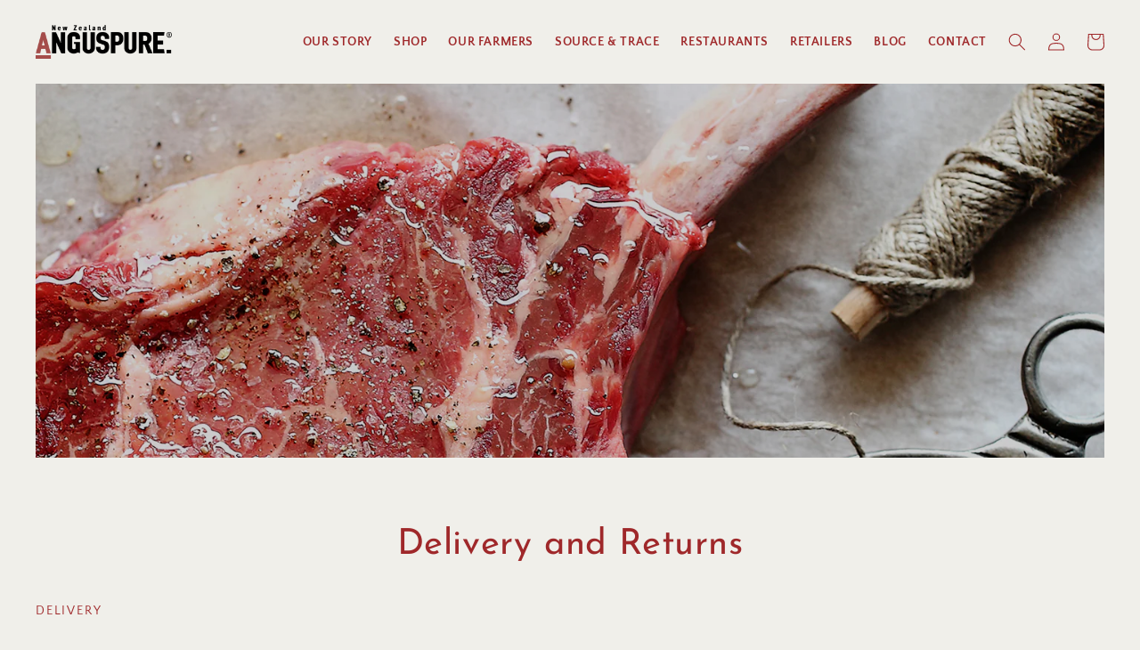

--- FILE ---
content_type: text/css
request_url: https://anguspure.co.nz/cdn/shop/t/6/assets/custom.css?v=88116327014292559641674002348
body_size: 533
content:
/** Shopify CDN: Minification failed

Line 223:28 Expected ")" to end URL token

**/
.img-responsive{
  max-width:100%;
}

.two-columns .multicolumn-list__item.center .media--adapt{
      width: 100%;
    height: 386px;
  padding-bottom:0 !important;
}

.two-columns .multicolumn-list__item.center .media--adapt img{
  width: 100%;
}


.custom-column .multicolumn-card__info{
  position: absolute;
  top: 50%;
  left: 50%;
  transform: translate(-50%, -50%);
  width:100%;
    z-index: 1;
}

.custom-column  .multicolumn-card__info .link {
    color: #fff;
    font-weight: 700;
    font-size: 23px;
}

.custom-column .multicolumn-card:after{
    top: 0;
    left: 0;
    background: #9f282a;
    height: 100%;
    width: 100%;
    z-index: 0;
    opacity: 0;
  transition: .5s all;
  
}

.custom-column .multicolumn-card:hover:after{
  opacity: 1;
}

.custom-row{
      display: flex;
    flex-wrap: wrap;
}

.col-cus-6{
  flex: 0 0 auto;
    width: 50%;
  padding-left:12px;
  padding-right:12px
}

.image-text-slider .custom-row{
    height: 100%;
}

.image-text-slider .slick-track {
   
    display: flex !important;
}

.image-text-slider .slick-slide {
    height: inherit !important;
}

.slider-btns{
  display: flex;
  justify-content: center;
  align-items: center;
  gap: 0 20px;
  padding: 30px 0;
}


.slider-btns button{
  display: inline-block;
    border: 1px solid;
    border-radius: 50%;
      height: 42px;
    width: 42px;
    background-color: transparent;
  display: flex;
    align-items: center;
    justify-content: center;
}
.slider-btns button img{
   height: 20px;
    width: 20px;
}

.image-text-slider .img-responsive{
  height: 100%;
    object-fit: cover;
    width: 100%;
}

.slider-rich{
      font-size: 15px;
    line-height: 1.5;
}

/* SINGLE KITCHEN PAGE */

.single-kitchen ul {
      align-items: center;
}

.single-kitchen .multicolumn-list h3{
      font-size: 18px;
    color: #9f282a;
  font-weight: 800;
}

.single-kitchen ul .grid__item:nth-child(1) {
  text-align:center;
}

.single-kitchen .multicolumn-card__info>a{
   text-decoration:none; 
}

.single-kitchen .multicolumn-list .rte a p,
.single-kitchen .multicolumn-list .rte a{
  color: #9f282a;
  font-weight: 800;
    padding: 4px 0;
      font-size: 15px;
  text-decoration:none;
}

.single-kitchen .multicolumn-list .rte>p{
    padding: 10px 0px;
  color: #4a4a4a;
    font-size: 14px;
    line-height: 21px;
    letter-spacing: 1px;
}
.single-kitchen .link.animate-arrow{
    color: #4a4a4a;
    text-transform: uppercase;
    font-size: 12px;
    letter-spacing: 2px;
    padding: 15px 45px;
    display: inline-block;
    vertical-align: middle;
    border: 3px solid #4a4a4a;
    background: none;
    transition:.5s all;
  font-weight: 800;
}
.single-kitchen .link.animate-arrow:hover{
    background: #9f282a;
    color: #ffffff;
    border-color: #9f282a;
}

.single-kitchen .link.animate-arrow .icon-wrap{
  display:none;
  
}

.dropbtn {
     background-color: #ffffff;
    color: black;
    padding: 10px 16px;
    font-size: 16px;
    border: 1px solid;
    cursor: pointer;
    width: 100%;
    text-align: start;
  border-radius: 5px;
 
}



.dropdown {
  position: relative;
  display: inline-block;
   width: 100%;
  margin: 0 0 2rem;
}

.dropdown-content {
  display: none;
  position: absolute;
  background-color: #f1f1f1;
  width: 100%;
  overflow: auto;
  box-shadow: 0px 8px 16px 0px rgba(0,0,0,0.2);
  z-index: 99;
}

.dropdown-content a {
     color: black;
    padding: 12px 12px 12px 37px;
    text-decoration: none;
    display: flex;
    align-items: center;
}

.dropdown a:hover {
  background-color: #ddd;
}

.show {
  display: block;
}

.dropdown-content a.active:before {
    content: "";
    background-image:url({{ "tick.png" | asset_url }});
    background-position: center;
    background-size: contain;
    background-repeat: no-repeat;
    height: 16px;
    width: 16px;
    display: inline-block;
    border-radius: 50%;
    position: absolute;
    left: 15px;
}

#myDropdown a:empty{
  display:none;
}
.collection-hero__image-container{
      position: absolute;
    top: 0;
    left: 0;
    height: 100%;
    width: 100%;
  margin-left:0 !important;
      min-height: auto !important;
}
.collection-hero__text-wrapper{
      flex-basis: 100% !important;
    z-index: 999;
    text-align: center;
}
.collection-hero--with-image .collection-hero__text-wrapper h1{
      font-weight: 900;
    color: #fff;
    text-transform: uppercase;
}

.collection-hero__image-container:after{
    content: "";
    background: #00000061;
    width: 100%;
    height: 100%;
    position: absolute;
}

#shopify-section-template--16603008008446__main-collection-banner .collection-hero__text-wrapper h1{
    font-weight: 900;
    color: #fff;
    text-transform: uppercase;
}
 .blog-banner{
  position: relative;
    align-items: center;
    flex-direction: row;
    display: flex;
    padding-bottom: 0;
    min-height: 20rem;
  margin-bottom:2rem;

}

.blog-banner-title{
    flex-basis: 100% !important;
    z-index: 999;
    text-align: center;
}
.blog-banner-title h1{
    font-weight: 900;
    color: #fff;
    text-transform: uppercase;
}

.blog-banner-image{
  position: absolute;
    top: 0;
    left: 0;
    height: 100%;
    width: 100%;
    margin-left: 0 !important;
    min-height: auto !important;
}


.blog-banner-image img{
    height: 100%;
    object-fit: cover;
    width: 100%;
}

.blog-banner-image:after{
  content: "";
    background: #00000061;
    width: 100%;
    height: 100%;
    position: absolute;
      left: 0;
    top: 0;
}

--- FILE ---
content_type: text/css
request_url: https://anguspure.co.nz/cdn/shop/t/6/assets/responsive.css?v=45876366145689197721674002348
body_size: -637
content:


@media (min-width: 750px){
.background-none .multicolumn-card__image-wrapper {
  margin-left: 0 !important;
    margin-right: 0 !important;
}
  .collection-hero__inner{
    position:relative;
    min-height: 20rem;
  }
  

}

@media (min-width: 990px){

.two-columns .grid--2-col-desktop li:nth-child(1){
  max-width:66.666666667%;
  width:auto;
  
}
  
.two-columns .grid--2-col-desktop li:nth-child(2){
    max-width: 33.333333333%;
    width: auto;
  
}
  
}